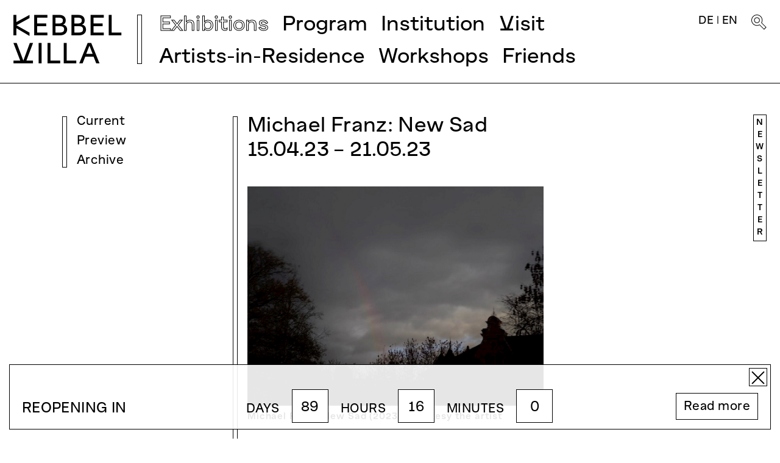

--- FILE ---
content_type: text/html; charset=utf-8
request_url: https://kebbelvilla.de/en/ausstellungen/michael-franz-new-sad/
body_size: 7955
content:
<!DOCTYPE html>
<html lang='en'>  
<head>  
    <meta charset="UTF-8">
    <meta http-equiv="X-UA-Compatible" content="IE=edge"> 
    <meta name="viewport" content="width=device-width, initial-scale=1, minimum-scale=1">
    <link rel="apple-touch-icon" sizes="180x180" href="/apple-touch-icon.png">
    <link rel="icon" type="image/png" sizes="32x32" href="/favicon-32x32.png">
    <link rel="icon" type="image/png" sizes="16x16" href="/favicon-16x16.png">
    <link rel="manifest" href="/site.webmanifest">
    <link rel="mask-icon" href="/safari-pinned-tab.svg" color="#5bbad5">
    <meta name="msapplication-TileColor" content="#da532c">
    <meta name="theme-color" content="#ffffff">
    <link rel="stylesheet" type="text/css" href="/site/templates/css/bootstrap.min.css">
    <link rel="stylesheet" type="text/css" href="/site/templates/css/bootstrap-icons.css">
    <link rel="stylesheet" type="text/css" href="/site/templates/css/animate.min.css">
    <link rel="stylesheet" type="text/css" href="/site/templates/css/ths_kv.css?=210224">
    <title>Kebbel Villa | Oberpfälzer Künstlerhaus - Michael Franz: New Sad</title>
<meta name="description" content="The Kebbel Villa shows outstanding positions of regional and international art, accompanied by artist talks, lectures and guided tours. The program of events also includes concerts, readings, etc.">
<link rel="canonical" href="https://kebbelvilla.de/en/ausstellungen/michael-franz-new-sad/">
<meta property="og:title" content="Kebbel Villa | Oberpfälzer Künstlerhaus - Michael Franz: New Sad">
<meta property="og:description" content="The Kebbel Villa shows outstanding positions of regional and international art, accompanied by artist talks, lectures and guided tours. The program of events also includes concerts, readings, etc.">
<meta property="og:type" content="website">
<meta property="og:site_name" content="Kebbel Villa | Oberpfälzer Künstlerhaus">
<meta property="og:url" content="https://kebbelvilla.de/en/ausstellungen/michael-franz-new-sad/">
<meta name="twitter:card" content="summary">
<script type="application/ld+json">
{
  "@context": "https://schema.org",
  "@type": "BreadcrumbList",
  "itemListElement": [
  {
    "@type": "ListItem",
    "position": 1,
    "name": "Exhibitions",
    "item": "https://kebbelvilla.de/en/ausstellungen/"
  },
  {
    "@type": "ListItem",
    "position": 2,
    "name": "Michael Franz: New Sad",
    "item": "https://kebbelvilla.de/en/ausstellungen/michael-franz-new-sad/"
  }
  ]
}
</script>
<meta name="generator" content="ProcessWire">
<link rel="alternate" href="https://kebbelvilla.de/ausstellungen/michael-franz-new-sad/" hreflang="de">
<link rel="alternate" href="https://kebbelvilla.de/ausstellungen/michael-franz-new-sad/" hreflang="x-default">
<link rel="alternate" href="https://kebbelvilla.de/en/ausstellungen/michael-franz-new-sad/" hreflang="en"></head>
<body>
<div id="page-loading-blocs-notifaction" class="page-preloader"></div>
<div class="page-container d-flex flex-column">
<div class="bloc l-bloc" id="bloc-0">
	<div class="container bloc-sm">
		<div class="row">
			<div class="col">
				<nav id="kebbelnav" class="navbar fixed-top navbar-expand-md bg-white menuheight align-items-start" role="navigation">
					<div class="container-fluid align-items-stretch">
						<div class="thelogo ">
							<a class="" href="/">
								<div title="Kebbel Villa" class="d-none d-md-block thelogoword">K V</div>
								<div title="Kebbel Villa" class="d-md-none thelogoword">KV</div>	
							</a>
						</div>
						<div class="thedivider">
							<div class="thedivider_inner"></div>
						</div>
						<button id="nav-toggle" type="button" class="ui-navbar-toggler navbar-toggler border-0 p-0 ms-auto" aria-expanded="false" aria-label="Toggle navigation" data-bs-toggle="collapse" data-bs-target=".navbar-2093">
							<div class='burger'><img class="" src="/site/templates/img/burger.svg" alt="Menu"/></div>
						</button>
						<div class="linie d-block d-md-none w-100 pt-3"></div>
						<div class="collapse navbar-collapse align-items-start navbar-2093 ">
								<ul class="site-navigation navbar-nav flex-wrap">
																		<li class="nav-item nav-item_underline">
											<div class="dropdown btn-dropdown">
												<a href="#" class="nav-link dropdown-toggle  Nactive" data-bs-toggle="dropdown" aria-expanded="false">Exhibitions</a>
												<ul class="dropdown-menu" role="menu">
													<li class="nav-item">
														<a href="/en/ausstellungen/" class="nav-link dropdown-item ">Current</a>
													</li>
													<li class="nav-item">
														<a href="/en/ausstellungen/?q=vorschau" class="nav-link dropdown-item ">Preview</a>
													</li>
													<li class="nav-item">
														<a href="/en/ausstellungen/?q=archiv" class="nav-link dropdown-item ">Archive</a>
													</li>												
												</ul>
											</div>
										</li>
																			<li class="nav-item nav-item_underline">
											<div class="dropdown btn-dropdown">
												<a href="#" class="nav-link dropdown-toggle " data-bs-toggle="dropdown" aria-expanded="false">Program</a>
												<ul class="dropdown-menu" role="menu">
													<li class="nav-item">
														<a href="/en/programm/" class="nav-link dropdown-item ">Preview</a>
													</li>
													<li class="nav-item">
														<a href="/en/programm/?q=archiv" class="nav-link dropdown-item ">Archive</a>
													</li>
												</ul>
											</div>
										</li>
																		<li class="nav-item nav-item_underline">
										<div class="dropdown btn-dropdown">
											<a href="#" class="nav-link dropdown-toggle " data-bs-toggle="dropdown" aria-expanded="false">Institution</a>
											<ul class="dropdown-menu" role="menu">
																							<li class="nav-item">
													<a href="/en/institution/geschichte/" class="nav-link dropdown-item xoxo ">About us</a>
												</li>
																							<li class="nav-item">
													<a href="/en/institution/sammlungen/" class="nav-link dropdown-item xoxo ">Collections</a>
												</li>
																							<li class="nav-item">
													<a href="/en/institution/skulpturenpark/" class="nav-link dropdown-item xoxo ">Sculpture Garden</a>
												</li>
																							<li class="nav-item">
													<a href="/en/institution/about-us/" class="nav-link dropdown-item xoxo ">History</a>
												</li>
																							<li class="nav-item">
													<a href="/en/institution/team/" class="nav-link dropdown-item xoxo ">Team</a>
												</li>
																							<li class="nav-item">
													<a href="/en/institution/partner/" class="nav-link dropdown-item xoxo ">Our Partners</a>
												</li>
																						</ul>
										</div>
									</li>
																	<li class="nav-item nav-item_underline">
										<a href="/en/besuch/" class="nav-link ">Visit</a>
									</li>
																	<li class="nav-item nav-item_underline">
										<div class="dropdown btn-dropdown">
											<a href="#" class="nav-link dropdown-toggle " data-bs-toggle="dropdown" aria-expanded="false">Artists-in-Residence</a>
											<ul class="dropdown-menu" role="menu">
																							<li class="nav-item">
													<a href="/en/artist-in-residence/artists/" class="nav-link dropdown-item xoxo ">Current</a>
												</li>
																							<li class="nav-item">
													<a href="/en/artist-in-residence/ausschreibungen/" class="nav-link dropdown-item xoxo ">Calls for Application</a>
												</li>
																							<li class="nav-item">
													<a href="/en/artist-in-residence/uber-das-a-i-r-programm/" class="nav-link dropdown-item xoxo ">About the A-i-R Program</a>
												</li>
																							<li class="nav-item">
													<a href="/en/artist-in-residence/alumni-bei-uns/" class="nav-link dropdown-item xoxo ">Alumni with us</a>
												</li>
																							<li class="nav-item">
													<a href="/en/artist-in-residence/alumni-auswarts/" class="nav-link dropdown-item xoxo ">Alumni outgoing</a>
												</li>
																						</ul>
										</div>
									</li>
																	<li class="nav-item nav-item_underline">
										<a href="/en/workshops/" class="nav-link ">Workshops</a>
									</li>
																	<li class="nav-item nav-item_underline">
										<a href="/en/friends-association/" class="nav-link ">Friends</a>
									</li>
																</ul>
								<div class="sprachlupe ms-auto d-flex flex-wrap justify-content-between">
									<div class="sprachumschalter flex-fill">
												<a class='' href='/ausstellungen/michael-franz-new-sad/' title='Deutsch'>DE</a> | <a class='' href='/en/ausstellungen/michael-franz-new-sad/' title='English'>EN</a>										</div>
										<div class="hover_lupe text-right" id="top-search" >
											<a data-bs-toggle="offcanvas" href="#offcanvasTop" role="button" aria-controls="offcanvasTop" class="lupe" title="Suchen" id="focusButton">
												<img class="hover_lupe_top" src="/site/templates/img/lupe_hover.svg" alt="Suche"/>
												<img class="hover_lupe_bottom" src="/site/templates/img/lupe.svg" alt="Suche"/>
											</a>
										</div><!-- #top-search end -->
				   				</div>
								<div class='d-block d-md-none outlineboxH mt-3'></div>
							</div>
					</div>
				</nav>
			</div>
		</div>
	</div>
</div>
<!-- Suchbalken -->
<div class="offcanvas offcanvas-top " tabindex="-1" id="offcanvasTop" aria-labelledby="offcanvasTopLabel">
	<div class="container-fluid h-100">	
		<div class="d-flex  h-100 justify-content-center align-items-center">
			<div class="flex-grow-1 h-100 d-flex align-items-center">
								<form class="top-search-form w-100" action='/en/suche/' method='get'>
					<input minlength="4" class="form-control rounded-0 inputsearchbutton" type='text' name='f' id='search_query' 
					value='' placeholder="Enter search keyword" required />					
				</form>
			</div>
			<div class="flex-shrink-0 "><button type="button" class="btn-close text-reset" data-bs-dismiss="offcanvas" aria-label="Close"></button></div>
		</div>
	</div>
</div>
<div class="starthere"></div>
<!-- Inhalt -->
<div id="starthere" class="wrapper minheight flex-fill">
	<div class="row pb-5 ">
		<div class="col-3 d-none d-md-block ">
	<div class='d-flex align-items-stretch'>
		<div class="box"></div>
			<div class="sidebar wordwrap">
				<div class=''><a href="/en/ausstellungen/" class="">Current</a></div>
				<div class=''><a href="/en/ausstellungen/?q=vorschau" class="">Preview</a></div>
				<div class=''><a href="/en/ausstellungen/?q=archiv" class="">Archive</a></div>				
			</div>
	</div>
</div>
		<div class="col-md-8 col-lg-7 ps-0 pe-4 pe-md-0 pe-lg-5 d-flex inhalt">		
				<div id="outlinebox" class="box h-100 d-none d-md-block"></div>
				<div id="thecontent" class="flex-grow-1 flex-shrink-1">
					<div class="col-12"><h1 class="mb-0 wordwrap">Michael Franz: New Sad</h1></div>
					<div class="col-12"><div class='datum'>15.04.23 – 21.05.23</div></div>
					<div class='row pb-md-5'>	
													<div class='col-12 mb-3 mb-lg-5 imgpe THS_B5_SLIDER'>
																<div class='col-12 mb-4'>
										
										<img class="img-fluid imgsizeonly lazyload" src="/site/templates/img/lazyload-ph.png" data-src="/site/assets/files/1592/new_sad_web.0x800.jpg" alt="Michael Franz: New Sad (2023). Courtesy the artist"  />
																					<div class="pt-2 BU">Michael Franz: New Sad (2023). Courtesy the artist</div>
											
								</div>
																
								</div>
								
											
						<div class='col-12'>
							<div class='text mb-3'><p>Michael Franz was born in Neustadt/Waldnaab in 1974 and grew up in the Upper Palatinate. As a young adult, he became fascinated by the local party scene, and he was interested in photography from an early age. Franz worked for the electronic music fanzine SUCKer, founded in the district of Schwandorf in 1995, as a photographer at techno parties in the region during the fanzine’s early years. At the same time, he also took photographs of his private excursions through the towns and villages of the Upper Palatinate or of his visits to public events. His desire to become an artist became more concrete, and he eventually matriculated at the Academy of Fine Arts in Nuremberg. He now lives in Berlin but has always maintained close ties with the Upper Palatinate.</p>
<p>For his exhibition at the Kebbel-Villa, Franz has meticulously reviewed the more than 10,000 photographs he took at the time – 25 years ago: Photographs of friends, family, parties, landscapes, concerts, and political events. These images form the source material for his exploration of how memory can be addressed through the media of reproduction, photography and video. The works on display merge memories of growing up in the rural Upper Palatinate with motifs from the early days of Franz's artistic practice, and then increasingly with images that can be read as an ominous foreshadowing of current crises. The title 'New Sad', which is simply the combination of the letters on the license plates of the two neighboring districts of Neustadt/Waldnaab and Schwandorf, sets the mood.</p>
<p><strong>Michael Franz</strong> (*1974 in Neustadt/Waldnaab, lives in Berlin) began his studies in 1997 at the Academy of Fine Arts in Nuremberg with Professor Hans-Peter Reuter and at the Hochschule für Gestaltung in Karlsruhe with Professor Dieter Kiessling. In 2003 he graduated as a Meisterschüler of Hans-Peter Reuter in Nuremberg. His work has been shown in numerous solo and group exhibitions, most recently at Galerie Lars Friedrich and Kienzle Art Foundation in Berlin and the Neues Museum in Nuremberg. Together with Eva Raschpichler, Michael Hakimi and others, he organises the exhibition space kunstbunker - forum für zeitgenössische kunst e.V. in Nuremberg. He has taught at various art academies and is currently professor ad interim of photography for contemporary art at the Hochschule für Grafik und Buchkunst in Leipzig.</p>
<p>A publication will accompany the exhibition.</p>
<p><strong>Exhibition program:<br /></strong>Sun, 30.04.2023, 14:45: Guided tour of the exhibition<br />Sat, 06.05.2023, 19:00: Artist talk: Michael Franz and Hans-Jürgen Hafner (curator, author, art critic) and release of the exhibition publication, followed by a DJ set by Hans-Jürgen Hafner and drinks.</p></div>
						</div>
						<div class='row pb-md-5'>		
													</div>

					</div>
				</div>	
		</div>
		<div class="d-none d-md-flex offset-lg-1 pe-0 col-1 justify-content-end align-items-sm-start newsletter_area">
	<a class="newsletter_a" href="/en/newsletter/"><div class="newsletter"><div>N</div><div>e</div><div>w</div><div>s</div><div>l</div><div>e</div><div>t</div><div>t</div><div>e</div><div>r</div></div></a></div></div></a>
</div>			
	</div>	
</div><!-- #wrapper end -->
<!-- /Inhalt -->
<a href="#" aria-label="Scroll to top" class="scroller bloc-button btn btn-d scrollToTop p-0" onclick="scrollToTarget('1',this)">
  <div class="scroller_bildtausch">
    <img src="/site/templates/img/scrollup.svg" alt="Scroll up"/>
    <img src="/site/templates/img/scrollup_h.svg" alt="Scroll up"/>
  </div>
</a>
<!-- ScrollToTop Button END-->
<div id="scrollerdocked" class='px-4 mb-0 mb-md-3'>
  <a href="#" aria-label="Scroll to top" class="scroller bloc-button btn btn-d p-0" onclick="scrollToTarget('1',this)">
    <div class="scroller_bildtausch">
      <img src="/site/templates/img/scrollup.svg" alt="Scroll up"/>
      <img src="/site/templates/img/scrollup_h.svg" alt="Scroll up"/>
    </div>
  </a> 
</div>
<footer id="footing" class="px-4 py-3">
  <!-- ScrollToTop Button -->

  <div class="d-flex flex-wrap justify-content-between overline">
    <div class=''>
      <ul class="d-flex flex-wrap mb-0 p-0">
                <li class=""><a class="" href="/en/publikationen/" >Publications</a></li>
                    <li class=""><a class="" href="/en/vermittlung/" >Education</a></li>
                    <li class=""><a class="" href="/en/newsletter/" >Newsletter</a></li>
                    <li class=""><a class="" href="/en/impressum/" >Imprint</a></li>
                    <li class=""><a class="" href="/en/datenschutz/" >Privacy Policy</a></li>
            
                    <li class=""><a class="" target="_blank" rel="noopener" href="https://de-de.facebook.com/KunstSchwandorf/" >Facebook</a></li>
                    <li class=""><a class="" target="_blank" rel="noopener" href="https://www.instagram.com/kebbelvilla/" >Instagram</a></li>
                    </ul>
          <div class='row mt-4 mb-5 mb-md-0 pb-0'>
            <div class='col-12 col-md-6 col-lg-5 mb-4 mb-lg-2 absatz'>
              <p>Kebbel-Villa | Oberpfälzer Künstlerhaus<br />Fronberger Straße 31<br />92421 Schwandorf<br /><br />Phone: +49 (0) 9431 9716<br />E-Mail: <noscript data-emo="DKLIx3AXo8Zqe17Ge3amtRjyoqQ5h1rF4zacoSAJnSrBp3d8x3hfeRam4RnFoKbqDRjyoqQ5h1rF4zacoSAJnSrBp3d8x3hfeRam4RnFoKb92iLH"></noscript></p>            </div>
            <div class='col-12 col-md-6 ps-md-4 absatz'>
              <p>Opening hours of the exhibitions<br>Tue-Thu 13.00-17.00<br>Sun 11.30-17.00<br>and by appointment</p>
<p>Admission to the exhibitions is free</p>            </div>
          </div>

    </div>
    <div class=''>
        <div class='d-flex align-items-stretch'>
                <div class="box me-2 mt-0"></div>
                <div class="oklogo ms-1">
                	  
                <img class="lazyload" src="/site/templates/img/lazyload-ph.png" data-src="/site/assets/files/1024/ok-i-ii-schwarz_sad-frong_1c_cut-1.0x200.jpg" alt=""  /></div>
        </div>
    </div>
  </div>
</footer>
<style>
    /* Animation für sanftes Ausblenden */
@keyframes fadeOut {
  from {
    opacity: 1;
  }
  to {
    opacity: 0;
  }
}

.countdown-container.fade-out {
  animation: fadeOut 0.5s ease forwards;
}
.x-button {
    width: 30px;
    height: 30px;
    border: 1px solid black;
    position: absolute;
    top: 5px;
    right: 5px;
    cursor: pointer;
    z-index: 10;
    background-color: white;
}
.x-button:hover {
     background-color: black;
}
.x-button:hover::before,
.x-button:hover::after {
    background-color: white;
}
    .x-button::before,
    .x-button::after {
      content: '';
      position: absolute;
      width: 100%;
      height: 2px;
      background-color: black;
      top: 50%;
      left: 0;
      transform-origin: center;
    }
    .x-button::before {
      transform: rotate(45deg);
    }
    .x-button::after {
      transform: rotate(-45deg);
    }
.countdown-container {
    position: fixed;
    bottom: 15px;
    left: 15px;
    right: 15px;
    background-color: rgba(255, 255, 255, 0.9);
    z-index: 100;
    height: auto;
    border: 1px solid #000;
}
.countdown-container .counter-wrapper {
   /* max-width: 1300px;*/
    width: 100%;
    display: flex;
    flex-wrap: wrap;
    justify-content: space-between;
    align-items: center;
    margin: 0 auto;
    padding: 40px 20px 0;
    position: relative; /* Neu: notwendig für absolute Positionierung */
}

.countdown-container h2 {
    text-transform: uppercase;
    border: none !important;
    margin: 0 15px 10px 0;
    padding: 8px 0 0 !important;
}

.countdown-container #countdown {
    display: flex;
    align-items: center;
    flex-wrap: wrap;
    gap: 10px 0;
}

.countdown-container #countdown div {
    display: flex;
    align-items: center;
}

.countdown-container #countdown span {
    color: #000;
    text-transform: uppercase;
}

.countdown-container #countdown span.days,
.countdown-container #countdown span.hours,
.countdown-container #countdown span.minutes,
.countdown-container #countdown span.seconds {
    margin: 0 20px 10px;
    position: relative;
    font-size: 30px;
    width: 70px;
    height: 65px;
    display: flex;
    justify-content: center;
    align-items: center;
    background-color: white;
    border: 1px solid black;
    padding-top: 5px;
}

.kvbutton2 {
    border: 1px solid black;
    padding: 8px 12px 6px;
    margin-bottom: 10px;
}

.kvbutton2 a {
    text-decoration: none;
    color: black;
    display: block;
}

.kvbutton2:hover {
    background-color: black;
}

.kvbutton2:hover a {
    color: white;
}

/* MEDIA QUERIES */

@media screen and (max-width: 1300px) {
    .countdown-container h2 {
        font-size: 22px;
    }
    .countdown-container #countdown span.days,
    .countdown-container #countdown span.hours,
    .countdown-container #countdown span.minutes,
    .countdown-container #countdown span.seconds {
        font-size: 22px;
        width: 60px;
        height: 55px;
    }
    .countdown-container .caption_link span {
        font-size: 16px;
    }
}

@media screen and (max-width: 1050px) {
    .countdown-container h2 {
        flex-basis: 100%;
    }
    .countdown-container #countdown {
        margin-bottom: 10px;
    }
}

@media screen and (max-width: 598px) {
        .countdown-container h2 {
       text-align: center;
    }
    .countdown-container #countdown span.days,
    .countdown-container #countdown span.hours,
    .countdown-container #countdown span.minutes,
    .countdown-container #countdown span.seconds {
     margin-right:0;
     margin-left:10px;
    }
    .countdown-container .counter-wrapper {
        justify-content: center;
        flex-direction: column; /* stack children vertically if needed */
        align-items: center;    /* center children horizontally */
        padding: 10px 20px 0;
    }
    .countdown-container #countdown {
        display: flex;
        flex-direction: column;
        align-items: center;
    }
    .countdown-container #countdown div {
         width: 100%; /* or a smaller width like 80% if you'd like */
        justify-content: center;
        margin: 0 auto;
        padding-right:0;
    }
    .kvbutton2 {
        width: 100%;
        margin-top: 10px;
        display: flex;
        justify-content: center;
    }
}
</style>
    <div class="countdown-container">
        <div class="counter-wrapper">
             <div class="x-button"></div>
            <h2>Reopening in</h2>
            <div id="countdown">
                <div>
                    <span>DAYS</span>
                    <span class="days"></span>
                </div>
                <div>
                    <span>HOURS</span>
                    <span class="hours"></span>
                </div>
                <div>
                    <span>MINUTES</span>
                    <span class="minutes"></span>  
                </div>
            </div>
			<div class='kvbutton2'><a href="/en/ausstellungen/closed-for-barrier-free-conversion/">Read more</a></div>
            </div>
     </div>
<script>
// PHP zu JavaScript Konvertierung - VERBESSERT für 2-stellige Jahre
function convertPHPDateToJS(phpDate) {
    const parts = phpDate.split('.');
    const day = parseInt(parts[0], 10);
    const month = parseInt(parts[1], 10) - 1; // JavaScript Monate sind 0-basiert
    let year = parseInt(parts[2], 10);
    
    // Fix für 2-stellige Jahre: 25 wird zu 2025, 99 wird zu 1999
    if (year < 100) {
        year = year < 50 ? 2000 + year : 1900 + year;
    }
    return new Date(year, month, day);
}

// PHP Werte zu JavaScript (ersetze mit deinen echten PHP Werten)
const targetDate = convertPHPDateToJS("26.04.26");

// Debug: Lass uns sehen was passiert
console.log('Target Date:', targetDate);
console.log('Current Date:', new Date());

// Hole deine Span-Elemente
const daysSpan = document.querySelector('span.days');
const hoursSpan = document.querySelector('span.hours');
const minutesSpan = document.querySelector('span.minutes');

function updateCountdown() {
    const now = new Date();
    const timeDiff = targetDate - now;
    
    // Debug Ausgaben
    console.log('Time Difference (ms):', timeDiff);
    console.log('Time Difference (days):', timeDiff / (1000 * 60 * 60 * 24));

    if (timeDiff <= 0) {
        // Datum ist abgelaufen - zeige 0
        daysSpan.textContent = "0";
        hoursSpan.textContent = "0";
        minutesSpan.textContent = "0";
        console.log('Countdown finished - showing 0s');
        return;
    }

    // Berechne Tage, Stunden, Minuten
    const days = Math.floor(timeDiff / (1000 * 60 * 60 * 24));
    const hours = Math.floor((timeDiff % (1000 * 60 * 60 * 24)) / (1000 * 60 * 60));
    const minutes = Math.floor((timeDiff % (1000 * 60 * 60)) / (1000 * 60));

    console.log('Calculated - Days:', days, 'Hours:', hours, 'Minutes:', minutes);

    // Update deine Spans
    daysSpan.textContent = days;
    hoursSpan.textContent = hours;
    minutesSpan.textContent = minutes;
}

// Erste Ausführung
updateCountdown();

// Update jede Minute (60000 ms)
setInterval(updateCountdown, 60000);
</script>

<script>
  const closeButton = document.querySelector('.x-button');
  const container = document.querySelector('.countdown-container');

  // Dauer: 2 Tage in Millisekunden
const EXPIRATION_TIME = 2 * 24 * 60 * 60 * 1000; // 2 tage
  // const EXPIRATION_TIME = 5 * 1000; // 5 Sekunden Test

  // Beim Klick auf das X
  closeButton?.addEventListener('click', function () {
    if (!container) return;

    // Startet die Fade-Out-Animation
    container.classList.add('fade-out');

    container.addEventListener('animationend', function handler() {
      container.style.display = 'none';

      // Speichere Zeitstempel mit
      const data = {
        closedAt: Date.now()
      };
      localStorage.setItem('countdownClosed', JSON.stringify(data));

      container.removeEventListener('animationend', handler);
    });
  });

  // Beim Laden prüfen, ob Countdown ausgeblendet bleiben soll
  window.addEventListener('DOMContentLoaded', function () {
    const raw = localStorage.getItem('countdownClosed');
    if (!raw) return;
    try {
      const data = JSON.parse(raw);
      if (data.closedAt && (Date.now() - data.closedAt < EXPIRATION_TIME)) {
        if (container) container.style.display = 'none';
      } else {
        // Abgelaufen: entfernen
        localStorage.removeItem('countdownClosed');
      }
    } catch (e) {
      // Ungültige Daten: entfernen
      localStorage.removeItem('countdownClosed');
    }
  });
</script>
</div> <!-- page container END -->
<script src="/site/templates/js/bootstrap.bundle.min.js"></script>
<script src="/site/templates/js/blocs.min.js"></script>
<script src="/site/templates/js/lazysizes.min.js" defer></script>
<script src="/site/templates/js/jquery-3.6.3.min.js" defer></script>
<script src="/site/templates/js/blocs.min.js"></script>
<script src="/site/templates/js/masonry.pkgd.min.js" ></script>
<script src="/site/templates/js/ths_kv.js" defer></script>

<!-- 

   _____  _________  ___   ___   ______    _____      
  /____/\/________/\/__/\ /__/\ /_____/\  /____/\     
 _\:::_\/\__.::.__\/\::\ \\  \ \\::::_\/_ \_:::\ \__  
/____/\     \::\ \   \::\/_\ .\ \\:\/___/\    /____/\ 
\::__\/_     \::\ \   \:: ___::\ \\_::._\:\  _\__::\/ 
  | ___/\     \::\ \   \: \ \\::\ \ /____\:\/___/ |   
   \::_\/      \__\/    \__\/ \::\/ \_____\/\_::\/    
                                                      		
		coded by {ths}
		www.ths.works

        **

-->

<script src="/site/modules/EmailObfuscation/emo.min.js?v=130" async defer></script>

<script>var emo = emo || {}; emo.key = 'wlWgL7K36AM2YdtDpasubr1Snoxe4hPNIfq8kXREJG_5c0FmyV.BZvizOQTU9jHC';</script>
</body>
</html>

--- FILE ---
content_type: text/css
request_url: https://kebbelvilla.de/site/templates/css/ths_kv.css?=210224
body_size: 5539
content:
/*--------------------------------------------------------------------
	KebbelVilla
	Author: {ths} Thomas Schostok Design
	Version: 1.0
---------------------------------------------------------------------*/

/*--------------------------------------------------------------------
	XS
---------------------------------------------------------------------*/
@font-face {
font-family: 'KebbelLogo';
src: url('../fonts/KebbelLogo-Regular.woff2') format('woff2');
font-weight: normal;
font-style: normal;
font-display: swap;
}

@font-face {
font-family: 'CAKebbel';
src: url('../fonts/CAKebbel-Regular.woff2') format('woff2');
font-weight: normal;
font-style: normal;
font-display: swap;
}

@font-face {
font-family: 'CAKebbel';
src: url('../fonts/CAKebbel-Bold.woff2') format('woff2');
font-weight: bold;
font-style: normal;
font-display: swap;
}

@font-face {
font-family: 'CAKebbel';
src: url('../fonts/CAKebbel-Medium.woff2') format('woff2');
font-weight: 500;
font-style: normal;
font-display: swap;
}
@view-transition {
	navigation: auto;
  }
/* Swatch Variables */
:root {
	--CDcolor: rgba(241,207,35,1);	 /* f1cf23 */
	--bs-accordion-border-color: #000000!important;
	--bs-accordion-border-width: 1px!important;
}

.text-gelb {
	color: var(--CDcolor);
	opacity: 1!important;
}
html {
		scroll-padding-top: 220px;
}
body, code {
	margin: 0;
	padding: 0;
	background: #FFFFFF;
	overflow-x: hidden;
	-webkit-font-smoothing: antialiased;
	-moz-osx-font-smoothing: grayscale;
	font: 17px/26px "CAKebbel"; /* XS */
	color: #000000;
	letter-spacing: 0.51px;
	letter-spacing: 0.51px;
}
body, .page-container{
   min-height:100vh;
}
b, strong {
	font-weight: 500!important;
}
h1, h2, h3, h4, h5, h6, .datum,
.h1, .h2, .h3, .h4, .h5, .h6 {
	font-weight:normal;
}

h1, h2, .datum,
.h1, .h2{
	font-size: 24px;
	line-height: 31px;
	letter-spacing: 0.36px;
}
@media (max-width: 401px) { /* bis 401px */
	h1, h2, .datum, h1, .h2 {
		font-size: 22px; line-height: 1.6;
	}
}
@media (max-width: 372px) { /* bis 401px */
	h1, h2, .datum, h1, .h2 {
		font-size: 17px; line-height: 1.6;
	}
}


h1, .datum, .h1 {
	margin-bottom: .8em;
}
h3,h4,h5,h6,
.h3,.h4,.h5,.h6 {
	text-transform: uppercase;
	font-size: 17px;
	line-height: 26px;
	letter-spacing: 0.51px;
}
h2, h3, .h2,.h3 {
	border-bottom: 1px solid black;
	margin-bottom: 15px;
	padding-bottom: 8px;
}
/* navigation */
  /* SAFARI FIX Add focus styling back in browsers that do support :focus-visible */
  a:focus-visible {
	outline: none;
  }
.nav-link {
	color: #000000;
	opacity: 1;
	font: 28px/28px CAKebbel !important;
	font-weight: normal!important;
	letter-spacing: .36px;
	padding-top: 17px;
	padding-bottom: 11px;
	overflow-wrap: break-word;
	word-wrap: break-word;
	-webkit-hyphens: auto;
	-ms-hyphens: auto;
	hyphens: auto;

}

.Nactive {
	opacity: 1;
	color: white!important;
	-webkit-text-stroke-width: 1px;
	-webkit-text-stroke-color: black;
}

.linie {
	border-bottom: 1px solid #000000;
	height: 2px;
}

.underlinie {
	border-bottom: 1px solid #000000;
}

.outlineboxH {
	border: 1px solid #000000;
	height: 8px;
}
.nav-item_underline {
	border-bottom: 1px solid #000000;
}
/* hover images with flexbox */
  .overlay-btn {
    display:none;
  }
.thelogo {
	/*flex-basis: 300px;*/
	flex-grow: 0;
	flex-shrink: 0;
	padding-top: 0px;
	padding-bottom: 0;
	align-items: stretch;
	transition: all 0.4s ease;
}

.thelogoword {
/*	width: 100%px;*/
	font-size: 30px;
	line-height: 0.9em;
	font-family: "KebbelLogo";
	margin-top: 6px;
}
.divider {
	border-top: 1px solid #000000;
}
.thedivider {
	display: none;
	flex-basis: 8px;
	flex-grow: 0;
	flex-shrink: 0;
	align-items: stretch;
	padding-top: 10px;
	padding-bottom: 10px;
}

.thedivider_inner {
	border: 1px solid #000000;
	padding-top: 10px;
	padding-bottom: 10px;
	width: 8px;
}

.dropdown-menu {
	border-radius: 0;
	border: 1px none #000000;
	padding-top: 1px;
	padding-bottom: 0px;
	border-top-style: none;
	margin-top: -3px!important;
}

.dropdown-item {
	padding: 10px 0 10px 20px;
	margin-bottom: 2px;
	margin-top: 5px;
	white-space: normal;
}
.dropdown-item:focus, .dropdown-item:hover {
	color: black;
	background-color: transparent;
}
.dropdown-item:nth-child(1) {
	margin-top: 0px;
	padding-top: 0px;
}
.navbar-nav .dropdown-menu {
	min-width: 320px;
}

.sprachumschalter {
	font: 17px/20px CAKebbel;
	letter-spacing: .84px;
	font-weight: 400!important;
	margin-top: 4px;
}

.sprachumschalter a {
	text-decoration: none;
	color: black;
}

.sprachumschalter a:hover {
	text-decoration: none;
	color: var(--CDcolor);
}

.activeClassSub {
	opacity: 1;
	color: white!important;
	-webkit-text-stroke-width: 1px;
	-webkit-text-stroke-color: black;
}

.burger {
	height: 24px;
}

.navbar-toggler {
	margin-top: 5px;
}

.navbar-toggler:focus {
	outline: none!important;
	box-shadow: none;
}

.btn-dropdown:focus, dropdown:focus {
outline: none!important;
	box-shadow: none;
}

.burger img {
	height: 100%;
	width: auto;
}
/* lupe suche */

.hover_lupe {
	position: relative;
	display: inline-block;
	margin-left: 12px;
}

.hover_lupe img {
	width: 25px;
	height: 25px;
}

.hover_lupe .hover_lupe_top {
	opacity: 0;
	  /*  display: none;*/
	position: absolute;
	top: 0;
	left: 0;
	z-index: 99;
	-webkit-transition: opacity 150ms;
	-moz-transition: opacity 150ms;
	-o-transition: opacity 150ms;
	transition: opacity 150ms;
}

@media (max-width:767px) {
	/* NUR XS */
	
	.sprachlupe {
		margin-top: 18px;
		font-size: 17px!important;
	}
}

.offcanvas-backdrop {
	background-color: #ffffff;
}

.top-search-form {
	pointer-events: auto;
}

.top-search-form input {
	background-color: #ffffff !important;
	padding: 26px;
	text-transform: initial!important;
	font-size: 32px;
	box-shadow: none !important;
	border-radius: 0;
	border: 0;
	outline: 0 !important;
	color: black;
}

.top-search-form input::placeholder {
	color: black;
	opacity: 1;
}

.offcanvas.offcanvas-top {
	border-bottom-style: none;
	height:126px;
}

.navbar {
	padding: 15px 10px;
}

nav.navbar.fixed-top {
	/* fix fuer scrollbare mobilnavi */
	max-height: 100%;
	overflow-y: auto;
}

.thelogo a {
	transition: all 0.4s ease;
	color: black;
	text-decoration: none;
}

.thelogo a:hover {
	color: white!important;
	-webkit-text-stroke-width: 1px;
	-webkit-text-stroke-color: black;
	text-stroke-width: 1px;
	text-stroke-color: black;
}

.dropdown-toggle::after {
	margin-left: 0;
	vertical-align: 0;
	border: none;
}
.wrapper {
	padding-top: 35px;
	padding-right: 3px;
	margin-left: 0;
	padding-left: 32px;
}

.box {
	width: 8px;
	min-width: 8px;
	border: 1px solid black;
	margin-top: 3px;
	margin-bottom: 1px;
	margin-right: 1rem;
}

.newsletter {
    line-height:20px;
	font-size: 13px;
	font-weight: 500;
	text-align: center;
	text-transform: uppercase;
	border: 1px solid black;
	padding: 3px 1px;
	width: 22px;
	transition: all 0.4s ease;
}

.newsletter:hover {
	background-color: black;
}

.newsletter_area a:hover {
	color: white;
}

.newsletter_area a{
	color: black;
	text-decoration: none;
}
.minheight {
min-height:60vh;	
}
/* text styles */
.text hr {
	border-top: 1px solid black;
	opacity: 1;
}
u {
text-decoration: none;
border-bottom: 1px solid black;
padding-bottom: 1px;
}
.wordwrap {
	overflow-wrap: break-word;
	word-wrap: break-word;
	-webkit-hyphens: auto;
	-ms-hyphens: auto;
	hyphens: auto;
}
.absatz p {
	margin-bottom: 0;
}
.text {
	overflow-wrap: break-word;
	word-wrap: break-word;
	-webkit-hyphens: auto;
	-ms-hyphens: auto;
	hyphens: auto;
	font-size: 17px;
	line-height: 26px;
	letter-spacing: 0.51px;
}
.text p, .kvbutton {
	margin-bottom: 1.4em;
}

.text p:last-child {
	margin-bottom: 0;
}

.text a {
	color: black;
	text-decoration: none;
	border-bottom: 1px solid black;
	padding-bottom: 1px;
}

.text a:hover {
	color: var(--CDcolor);
	border-bottom: 1px solid var(--CDcolor);
}
.text ins {
	text-decoration: none;
	border-bottom: 1px dashed black;
	padding-bottom: 2px;
}
.text ul {
	padding-left: 20px;
}
.text ul li{
	list-style-type: "—";
	padding-inline-start: 1ch;
}
.BU {
	font-size: 13px;
	line-height: 18px;
	letter-spacing: 0.52px;
	font-weight:500;
}
.kachel_t1, .kachel_t2, .kachel_home_t1, .kachel_home_t2 {
	font-size: 13px;
	line-height: 18px;
	letter-spacing: 0.52px;
	font-weight:500;
}
.kachel_t2 p, .kachel_home_t2 p{
	margin:0;
}

.kachel_uebersicht {
	font-size: 13px;
	line-height: 18px;
	letter-spacing: 0.52px;
	font-weight:500;
}
.datum_programm {
	letter-spacing: 0.36px;	
	font-size: 24px;
	line-height: 28px;
	font-weight: 400;
}
.oklogo{	
	height:50px;
}
.oklogo img{	
	width:auto;
	height:100%;
}
.logomaxsize {
	max-height: 50px!important; /* bildhöhe begrenzen */
	max-width: 100%!important;
	width: auto!important;
	margin-right: auto!important; /* center img */
	margin-left: auto!important; /* center img */
	display: block!important; /* center img */
}
.imgpublikation {
	max-height: 250px!important; /* bildhöhe begrenzen */
	max-width: 100%!important;
	width: auto!important;
	margin-right: auto!important; /* center img */
	margin-left: auto!important; /* center img */
	display: block!important; /* center img */
}
/* accordian styles overwrite */
.accordion {
	--bs-accordion-border-color: black;
    --bs-accordion-border-width: 1px!important;
	--bs-accordion-active-bg: #ffffff;
	--bs-accordion-active-color: black;
	--bs-accordion-btn-focus-border-color:  black;
    --bs-accordion-btn-focus-box-shadow: 0 0 0 1px  black;
	--bs-accordion-btn-active-icon: url("data:image/svg+xml,%3Csvg xmlns='http://www.w3.org/2000/svg' xml:space='preserve' style='fill-rule:evenodd%3Bclip-rule:evenodd%3Bstroke-linejoin:round%3Bstroke-miterlimit:2' viewBox='0 0 125 125'%3E%3Cpath d='M24.574 20.824 62.048 58.25l37.328-37.417L122 43.436 62.048 103.62 1.944 43.436l22.63-22.612Zm-.004 6.556L8.496 43.436l53.552 53.703 53.405-53.703L99.38 27.37 62.048 64.773 24.574 27.37l-.004.01Z'/%3E%3C/svg%3E");
	--bs-accordion-btn-icon: url("data:image/svg+xml,%3Csvg xmlns='http://www.w3.org/2000/svg' xml:space='preserve' style='fill-rule:evenodd%3Bclip-rule:evenodd%3Bstroke-linejoin:round%3Bstroke-miterlimit:2' viewBox='0 0 125 125'%3E%3Cpath d='M24.574 20.824 62.048 58.25l37.328-37.417L122 43.436 62.048 103.62 1.944 43.436l22.63-22.612Zm-.004 6.556L8.496 43.436l53.552 53.703 53.405-53.703L99.38 27.37 62.048 64.773 24.574 27.37l-.004.01Z'/%3E%3C/svg%3E");
	}

.accordion-item:last-of-type, .accordion-item:last-of-type .accordion-button.collapsed  {
    border-bottom-right-radius: 0!important;
    border-bottom-left-radius: 0!important;
}
.accordion-item:first-of-type, .accordion-item:first-of-type .accordion-button  {
    border-top-left-radius: 0!important;
    border-top-right-radius: 0!important;
}
.accordion-button {
	font-size: 17px!important;
	padding-left: 7px!important;
	padding-right: 7px!important;
	padding-top: 6px!important;
	padding-bottom: 2px!important;
}
.accordion-button::after {
    width: 30px;
    height: 30px;
    background-size: 30px;
}
.inverter {
	background-color: white;	
	transition: all 0.4s ease;
}
.inverter a{
	color:black;
	text-decoration: none;
}

/* footer */
@media (max-width:767px) {
	/* NUR XS */
	.overline {
		border-top: 1px solid black;
		padding-top: 13px;
	}
}
footer { 
	font-size: 13px;
	line-height: 19px;
	letter-spacing: 0.52px;
	font-weight:500;
}
footer a {
	font-size: 13px;
	line-height: 19px;
	letter-spacing: 0.52px;
	color: black;
	text-decoration: none;
	font-weight:500;
	padding-bottom: 2px;
}

footer a:hover {
	color: black;
	border-bottom: 1px solid black;
}
footer ul li {
  list-style-type: none;
  padding: 0; 
  margin: 0 20px 10px 0; 
}
.scrollToTop{
	width:36px;
	height:36px;
	padding:5px;
	position:fixed;
	/* bottom:133px;*/ 
	bottom:20px;
	left:20px;
	opacity:0;
	z-index:9999;
	transition: all .3s ease-in-out;
	pointer-events:none;
}
.showScrollTop{
	opacity: 1;
	pointer-events:all;
}
.scroller_bildtausch img:last-child {
display: none;
}
.scroller:hover .scroller_bildtausch img:last-child {
display: block;
}
.scroller:hover .scroller_bildtausch img:first-child {
display: none;
}

.kvbutton {
	border-bottom-width: 1px;
	border: 1px solid black;
	padding: 8px 12px 6px;
	display: inline-block;
}
.kvbutton a{
	text-decoration: none;
	color: black;
}
.kvbutton:hover {
	background-color: black;
}
.kvbutton:hover a {
	color: white;
}

.ratio-3x2 {
	--bs-aspect-ratio: 66.67%;
}
.imghovercontainer .btn {
display: none;
  }

.imgsizeonly {
	max-height: 360px!important; /* bildhöhe begrenzen */
	width: auto!important;
}

/* hover images with flexbox */
.hovercontainerRE {
	max-height: 360px;
}
.hovercontainer_home {
	border-bottom: 1px solid #000000!important;
}
.hovercontainer, .hovercontainer_prg {
    display: flex;
    justify-content: center;  
    position: relative;
}
  .overlay-btn {
    opacity: 0;
    position: absolute;
    top: 50%;
    left: 50%;
    transform: translate(-50%, -50%);
    background-color: transparent;
    border: none;
  }
  .hovercontainer:hover .overlay-btn, .hovercontainer_prg:hover .overlay-btn  {
    opacity: 1;
	display:block;
  }
  .hovercontainer:hover .hoverimg, .hovercontainer_prg:hover .hoverimg  {
	transition: filter 0.3s ease;
    filter: brightness(0.3) grayscale(100%) ;
  }
  .maxw270 {
	max-width: 270px;
  }
  .pfeil_img_h {
	opacity: 1;
	width:26px; height:41px;
  }
	.projekt_thumb {
	height: 320px;
	overflow: hidden;
	}
	.projekt_thumb_img {
	width: auto;
	max-height:320px;
	height:100%;

	}
	.grayfilter{
		/*filter: grayscale(100%);*/
	}

/*	THS bootstrap 5 carousel addon
	center img, maxheight img, caption below */
	.THScarousel5 {
		max-height: 360px!important; /* bildhöhe begrenzen */
		max-width: 100%!important;
		width: auto!important;
		margin-right: auto!important; /* center img */
		margin-left: auto!important; /* center img */
		display: block!important; /* center img */
	}
	.carousel-caption-center {
		/* fix BU links unter dem Bild */
		transform: none;
	}

	/* ↓ --------- THS-B5-Carousel-Slider mit eigener BU - see jquery */
.THS_B5_SLIDER {
	/*  maximale breite insgesamt? dann hier: 
	width:300px; */
 }
 .THS_B5_SLIDER_CAPTION{
 }
 .carousel-caption {  /* stdn captions ausschalten */
	 display: none !important;
 }
	.carousel-control-prev-icon{background-image:url("data:image/svg+xml,%3csvg xmlns='http://www.w3.org/2000/svg' viewBox='0 0 27 44' version='1.1' style='fill-rule:evenodd%3Bclip-rule:evenodd%3Bstroke-linejoin:round%3Bstroke-miterlimit:2%3B'%3E%3Cg transform='matrix(-1 0 0 1 27.301 0)'%3E%3Cpath id='arrow' d='M5.431 41.747L22.331 24.847L22.356 24.872L25.891 21.336L25.867 21.312L25.891 21.288L22.356 17.752L22.331 17.777L5.965 1.414L2.43 4.95L18.794 21.314L1.9 38.212L5.435 41.747M5.435 43.161L0.482 38.212L17.382 21.312L1.016 4.95L5.965 0L22.329 16.364L22.354 16.339L27.3 21.29L27.276 21.314L27.3 21.338L22.351 26.288L22.326 26.263L5.435 43.161Z' style='fill-rule:nonzero%3B'/%3E%3C/g%3E%3C/svg%3E")
	}
	.carousel-control-next-icon{background-image:url("data:image/svg+xml,%3csvg xmlns='http://www.w3.org/2000/svg' viewBox='0 0 27 44' style='fill-rule:evenodd%3Bclip-rule:evenodd%3Bstroke-linejoin:round%3Bstroke-miterlimit:2%3B'%3E%3Cg transform='matrix(1 0 0 1 -0.481 0)'%3E%3Cpath id='arrow' d='M5.431 41.747L22.331 24.847L22.356 24.872L25.891 21.336L25.867 21.312L25.891 21.288L22.356 17.752L22.331 17.777L5.965 1.414L2.43 4.95L18.794 21.314L1.9 38.212L5.435 41.747M5.435 43.161L0.482 38.212L17.382 21.312L1.016 4.95L5.965 0L22.329 16.364L22.354 16.339L27.3 21.29L27.276 21.314L27.3 21.338L22.351 26.288L22.326 26.263L5.435 43.161Z' style='fill-rule:nonzero%3B'/%3E%3C/g%3E%3C/svg%3E")
	}
	.carousel-control-next-icon, .carousel-control-prev-icon {
		width: 27px; height: 44px; transition: all 0.4s ease;
	}
	.carousel-control-next, .carousel-control-prev  {
		opacity: 0.5;
	}
	.carousel-control-next:hover, .carousel-control-prev:hover  {
		opacity: 1;
	}
	/*	end THS bootstrap 5 carousel addon -------------------- */
	.prgjahreSB {padding-left: 18px;}
	.hovercontainer {
		border-bottom: none;
	}
	.sprachlupe {
		min-width: 77px;
	}		
	.nolinks a, .nolinks p a, .nolinksblack a, .nolinksblack p a{
		text-decoration: none!important;
		color: black!important;
		border: 0!important;
	}
	.nolinks a:hover {
		text-decoration: none!important;
		color: var(--CDcolor)!important;
		border: 0!important;
	}
	.nolinksblack a:hover {
		text-decoration: none!important;
		color: black!important;
		border: 0!important;
	}
.text-gray {
	color:rgb(165, 165, 165)!important;
}
.text-gray a{
	color:rgb(165, 165, 165)!important;
}
h1 a {
color: black;
text-decoration: none;
}h1 a:hover {
text-decoration: none;
color: white!important;
-webkit-text-stroke-width: 1px;
-webkit-text-stroke-color: black;
}

#thecontent {
	width:50% /* fix xs */
}
	/* ths styles */
.editme {
	z-index:10000;
	color: #ff86d1;
	background-color: rgba(246, 253, 53, 0.71);
	position: fixed;
	top: 0;
	left: 0;
	padding-top:7px;
	padding-left:7px;
	padding-right:7px;
	padding-bottom: 2px;
	font-weight: bold;
	font-size: 18px;
}

.editme:hover {
	background-color: rgba(53, 254, 249, 0.91);
	
}

.editme a {
	text-decoration: none;
	font-weight: bold;
}

/*--------------------------------------------------------------------
	MD
---------------------------------------------------------------------*/

@media (min-width:768px) {  /* MD */
	#thecontent {
		width:100% /* fix xs */
	}
	body {
		font-size: 16px;
		line-height: 24px;
		letter-spacing: 0.56px;
	}
	.inhalt {
		max-width:850px;
	}
	.homewidth{
	max-width: 1600px;
	}
	.border-md-0 {
		border-bottom: none;
	}
	.sprachumschalter {
		font: 14px/20px CAKebbel;
		letter-spacing: .84px;
		font-weight: 400!important;
		margin-top: 4px;
	}
	
	.activeClassSub {
	-webkit-text-stroke-width: 0px;
	background-color: black;
	}
	.nav-link {
		padding-top: 8px!important;
		padding-bottom: 8px!important;
	}
	.nav-link:hover, a.nav-link.dropdown-toggle.show {
	color: white!important;
	-webkit-text-stroke-width: 1px;
	-webkit-text-stroke-color: black;
	}
	
	nav.navbar.fixed-top {
		/* fix fuer scrollbare mobilnavi */
		max-height: auto;
		overflow-y: visible;
	}
	
	.nav-item_underline {
		border: none;
	}
	
	.dropdown-menu {
		border-radius: 0;
		border: 1px solid #000000;
		padding-top: 0!important;
		padding-bottom: 0!important;
		border-top-style: none;
		left: 7px!important;
	}
	
	.navbar {
		padding: 15px 10px;
		border-bottom: 1px solid black;
	}
	
	.hover_lupe {
		position: relative;
		display: inline-block;
		margin-left: 16px;
		width: 18px;
		height: 18px;
		padding-top: 4px;
	}
	
	.hover_lupe img {
		width: 100%!important;
		height: auto!important;
	}
	
	.hover_lupe .hover_lupe_top, .hover_lupe .hover_lupe_bottom {
		position: absolute;
		top: 7px;
		left: 0;
	}
	
	.hover_lupe .hover_lupe_top {
		opacity: 0;
	}
	
	.hover_lupe:hover .hover_lupe_top {
		opacity: 1;
	}
	
	.nav-link {
		font: 23px/26px CAKebbel!important;
		letter-spacing: .23px;
	}
		
	.thelogo {
		flex-basis: 156px;
		/*padding-top: 10px;*/
	}
	
	.thelogoword {
		/*width: 145px;*/
		font-size: 38px;
		line-height: 0.9em;
		margin-top: 6px;
	}
	.burger {
		height: 27px;
	}
	
	.thedivider {
		padding-top: 9px;
		padding-bottom: 14px;
		margin-right: 10px;
		display: flex;
	}
	
	.max-menu-width {
		max-width: 448px;
	}
	.sprachumschalter {
		font: 10px/14px CAKebbel!important;
		letter-spacing: .8px;
		font-weight: 500!important;
		margin-top: 6px;
	}
	.dropdown-item {
		letter-spacing: .7px;
		font-size: 16px!important;
		line-height: 19px!important;
		border-bottom: 1px solid black;
		border-top: 1px solid black;
		padding-top: 10px!important;
		padding-bottom: 8px!important;
		margin-bottom: 5px;
		margin-top: 5px;
		font-weight: 500!important;
	}
	.dropdown-item:hover {
		color: #ffffff;
		-webkit-text-stroke-width: 0;
	}	
	.dropdown-item:focus, .dropdown-item:hover {
		color: #ffffff;
		background-color: #000000;
	}
	.offcanvas.offcanvas-top {
		height:106px;
	}
	.wrapper {
		padding-top: 37px;
		padding-right: 34px;
		margin-left: 32px;
		padding-left: 0px;
	}
	/* text styles */
	.text {
		font-size: 16px;
		line-height: 24px;
		letter-spacing: 0.56px;
	}
	h1, h2, .datum,
	.h1, .h2 {
		font-size: 23px;
		line-height: 30px;
		margin-bottom :1.2em;
	}
	h2, h3,.h2,.h3  {
		margin-bottom: 15px;
		padding-bottom: 6px;
	}
	.imgsize {
	max-height: 360px!important; /* bildhöhe begrenzen */
	max-width: 100%!important;
	width: auto!important;
	margin-right: auto!important; /* center img */
	margin-left: auto!important; /* center img */
	display: block!important; /* center img */
}
	.BU {
		font-size: 12px;
		line-height: 19px;
		letter-spacing: 0.78px;
	}
	.kachel_t1, .kachel_home_t1 {
		font-size: 16px;
		line-height: 24px;
		letter-spacing: 0.56px;
		font-weight:400;
	}
	.kachel_t2, .kachel_home_t2 {
		font-size: 12px;
		line-height: 19px;
		letter-spacing: 0.78px;	
	}
	.kachel_uebersicht {
		letter-spacing: 0.32px;	
		font-size: 23px;
		line-height: 30px;
		font-weight: 400;
	}
	.datum_programm {
		letter-spacing: 0.32px;	
		font-size: 23px;
		line-height: 26px;
		font-weight: 400;
	}

.accordion-button {
		font-size: 19px!important;
}	
.scrollToTop{
		/* bottom:296px;*/ 
		bottom:20px;
}	
.imgsize {
	max-height: 360px!important; /* bildhöhe begrenzen */
	max-width: 100%!important;
	width: auto!important;
	margin-right: auto!important; /* center img */
	margin-left: auto!important; /* center img */
	display: block!important; /* center img */
}

.projekt_thumb {
	height:auto;
	max-height: 320px;
	overflow: hidden;
	}
	.projekt_thumb_img {
	height: auto!important;
	width:100%;
	max-height: 320px;
	}
/* hover images with flexbox */
.hovercontainer {
	border-bottom: 1px solid #000000!important;
}
.inverter:hover {
	background-color: black;
	color: white!important;
}
.inverter:hover a{
	color: white!important;
}
.inverter:hover .divider{
	border-top: 1px solid white;
}
.inverter a:hover {
	color: white!important;
}
/* sidebar navigation */
.sidebar a {
	color: black;
	text-decoration: none;
	padding-bottom: 1px;
}
.sidebar a:hover, .sidebaractive {
	border-bottom: 1px solid black;
}
.sidebar div {
	line-height: 24px;
}
.sidebar > div:not(:last-child) {
	margin-bottom: 8px;
}

.site-navigation {
/*	max-width: 1120px;*/
	max-width: 994px;
}

/* footer */

footer {
	border-top: 1px solid black;
	padding-top:10px;
}


.newsletterbutton {
		width:25px;
		height:211px;
		position:fixed;
		right:19px;
		top: calc(50% - 105px);
		background-color: rgb(255, 255, 255);
		z-index: 999;
		font-size: 40px;
}

} /* end md */
/*--------------------------------------------------------------------
	LG
---------------------------------------------------------------------*/

@media (min-width:992px) {  /* LG */

	body {
		font-size: 19px;
		line-height: 28px;
		letter-spacing: 0.47px;
	}
	.scrollToTop{
		bottom:200px;
}		
	.nav-link {
		padding-top: 12px;
		padding-bottom: 12px;
	}
	
	.dropdown-menu {
		border-radius: 0;
		border: 1px solid #000000;
		padding-top: 0!important;
		padding-bottom: 0!important;
		border-top-style: none;
	}
	
	.hover_lupe .hover_lupe_top, .hover_lupe .hover_lupe_bottom {
		position: absolute;
		top: 9px;
		left: 0;
	}
	
	.hover_lupe {
		position: relative;
		display: inline-block;
		padding-top: 14px;
		margin-left: 12px;
		width: 25px;
		height: 25px;
	}
	
	.hover_lupe img {
		width: 100%!important;
		height: auto!important;
	}
	
	.nav-link {
		font: 32px/37px CAKebbel!important;
		letter-spacing: 0px;
		padding-right: 14px!important;
	}
	
	.dropdown-item {
		border-bottom: 1px solid black;
		border-top: 1px solid black;
		padding: 0;
		margin-bottom: 5px;
		margin-top: 5px;
		letter-spacing: .47px;
		font-size: 19px!important;
		line-height: 20px!important;
	}
	.sprachlupe {
		min-width: 112px;
	}
	.sprachumschalter {
		margin-top: 7px;
	}	
	.thelogo {
		flex-basis: 203px;
		/*padding-top: 8px;*/
	}
	
	.thelogoword {
		/*width: 220px;*/
		font-size: 50px;
		line-height: 46px; 
		margin-top: 4px;
	}
	
	.thedivider {
		padding-top: 9px;
		padding-bottom: 16px;
		margin-right: 20px;
		display: flex;
	}
	
	.navbar {
		padding: 15px 10px;
		border-bottom: 1px solid black;
	}
	
	.navbar-expand-md .navbar-nav .nav-link {
		padding-right: 1.5rem;
	}
	
	.max-menu-width {
		max-width: 596px;
	}
	
	.sprachumschalter {
		font: 17px/26px CAKebbel!important;
		letter-spacing: .51px;
		font-weight: 400!important;
	}
	.offcanvas.offcanvas-top {
		height:132px;
	}
	.wrapper {
		padding-top: 50px;
		margin-left: 102px;
	}
	.oklogo{	
		height:70px;
	}
/* text styles */
h1, h2, .datum,
.h1,.h2 {
		font-size: 32px;
		line-height: 40px;
		
}
h3,h4,h5,h6,
.h3,.h4,.h5,.h6 {
	font-size: 19px;
	line-height: 28px;
	letter-spacing: 0.85px;
}
.text {
	font-size: 19px;
	line-height: 28px;
	letter-spacing: 0.47px;
}
.BU {
	font-size: 14px;
	line-height: 20px;
	letter-spacing: 0.84px;
}
.kachel_t1 {
	font-size: 24px;
	line-height: 30px;
	letter-spacing: 0.36px;
	font-weight:400;
}
.kachel_t2, .kachel_home_t1, .kachel_home_t2 {
	font-size: 14px;
	line-height: 20px;
	letter-spacing: 0.84px;	
	font-weight: 500;
}
.kachel_uebersicht  {
	font-size: 32px;
	line-height: 40px;
	letter-spacing: 0.32px;	
	font-weight: 400;
}
.datum_programm {
	letter-spacing: 0.32px;	
	font-size: 32px;
	line-height: 38px;
	font-weight: 400;
}
/* padding bild baukasten rechts */
.imgpe {
	padding-right: 4em;
}

/* footer */

footer ul li {
  margin: 0 26px 0 0; 
}	
	
/* end lg */	
}	



--- FILE ---
content_type: image/svg+xml
request_url: https://kebbelvilla.de/site/templates/img/scrollup_h.svg
body_size: 339
content:
<svg id="Komponente_332_128" data-name="Komponente 332 – 128" xmlns="http://www.w3.org/2000/svg" width="41.34" height="26.366" viewBox="0 0 41.34 26.366">
  <g id="Vereinigungsmenge_3" data-name="Vereinigungsmenge 3" transform="translate(-19980.998 -11081)">
    <path d="M 20016.6796875 11106.6591796875 L 20002.021484375 11092.0009765625 L 20001.66796875 11091.6474609375 L 20001.314453125 11092.0009765625 L 19986.65625 11106.6591796875 L 19981.705078125 11101.7080078125 L 19996.36328125 11087.0498046875 L 19996.712890625 11086.701171875 L 19996.67578125 11086.6630859375 L 20001.626953125 11081.7119140625 L 20001.66796875 11081.7548828125 L 20001.708984375 11081.7119140625 L 20006.66015625 11086.6630859375 L 20006.623046875 11086.701171875 L 20006.97265625 11087.0498046875 L 20021.630859375 11101.7080078125 L 20016.6796875 11106.6591796875 Z" stroke="none"/>
    <path d="M 20001.62109375 11082.423828125 L 19997.376953125 11086.6669921875 L 19997.4140625 11086.705078125 L 19996.716796875 11087.4033203125 L 19982.412109375 11101.7080078125 L 19986.65625 11105.9521484375 L 20001.66796875 11090.9404296875 L 20016.6796875 11105.9521484375 L 20020.923828125 11101.7080078125 L 20005.921875 11086.705078125 L 20005.958984375 11086.6669921875 L 20001.71484375 11082.423828125 L 20001.66796875 11082.470703125 L 20001.62109375 11082.423828125 M 20001.630859375 11081 L 20001.66796875 11081.0380859375 L 20001.705078125 11081 L 20007.36328125 11086.658203125 L 20007.326171875 11086.6962890625 L 20022.337890625 11101.7080078125 L 20016.6796875 11107.3662109375 L 20001.66796875 11092.3544921875 L 19986.65625 11107.3662109375 L 19980.998046875 11101.7080078125 L 19996.009765625 11086.6962890625 L 19995.97265625 11086.658203125 L 20001.630859375 11081 Z" stroke="none" fill="#000"/>
  </g>
</svg>


--- FILE ---
content_type: image/svg+xml
request_url: https://kebbelvilla.de/site/templates/img/lupe.svg
body_size: 672
content:
<?xml version="1.0" encoding="UTF-8" standalone="no"?><!DOCTYPE svg PUBLIC "-//W3C//DTD SVG 1.1//EN" "http://www.w3.org/Graphics/SVG/1.1/DTD/svg11.dtd"><svg width="100%" height="100%" viewBox="0 0 105 105" version="1.1" xmlns="http://www.w3.org/2000/svg" xmlns:xlink="http://www.w3.org/1999/xlink" xml:space="preserve" xmlns:serif="http://www.serif.com/" style="fill-rule:evenodd;clip-rule:evenodd;stroke-linejoin:round;stroke-miterlimit:2;"><g id="Differenzmenge_1"><path d="M87.469,101.221L57.311,71.059L56.237,69.986L54.887,70.679C49.745,73.316 44.187,74.653 38.366,74.653C18.36,74.653 2.083,58.375 2.083,38.366C2.083,28.671 5.856,19.559 12.705,12.708C19.556,5.857 28.669,2.083 38.366,2.083C58.371,2.083 74.645,18.36 74.645,38.366C74.645,44.182 73.31,49.741 70.678,54.889L69.987,56.239L71.059,57.311L101.221,87.469L87.469,101.221ZM38.543,20.833C28.777,20.833 20.833,28.777 20.833,38.543C20.833,48.306 28.777,56.248 38.543,56.248C48.306,56.248 56.248,48.306 56.248,38.543C56.248,28.777 48.306,20.833 38.543,20.833Z" style="fill:#fff;fill-rule:nonzero;"/><path d="M87.469,98.275L98.275,87.469L67.442,56.64L68.823,53.94C71.304,49.089 72.562,43.849 72.562,38.366C72.562,19.509 57.222,4.167 38.366,4.167C29.226,4.167 20.636,7.723 14.179,14.181C7.722,20.638 4.167,29.227 4.167,38.366C4.167,57.226 19.509,72.57 38.366,72.57C43.853,72.57 49.091,71.31 53.936,68.825L56.637,67.44L87.469,98.275M38.543,18.75C49.454,18.75 58.332,27.629 58.332,38.543C58.332,49.454 49.454,58.332 38.543,58.332C27.629,58.332 18.75,49.454 18.75,38.543C18.75,27.629 27.629,18.75 38.543,18.75M87.469,104.167L87.466,104.165L55.838,72.532C50.398,75.322 44.518,76.736 38.366,76.736C17.211,76.736 0,59.524 0,38.366C0,28.115 3.989,18.479 11.232,11.235C18.476,3.99 28.113,0 38.366,0C59.519,0 76.729,17.211 76.729,38.366C76.729,44.515 75.317,50.393 72.533,55.837L104.168,87.469L87.469,104.167ZM38.543,22.916C29.926,22.916 22.916,29.926 22.916,38.543C22.916,47.157 29.926,54.165 38.543,54.165C47.157,54.165 54.165,47.157 54.165,38.543C54.165,29.926 47.157,22.916 38.543,22.916Z" style="fill-rule:nonzero;"/></g></svg>

--- FILE ---
content_type: image/svg+xml
request_url: https://kebbelvilla.de/site/templates/img/lupe_hover.svg
body_size: 673
content:
<?xml version="1.0" encoding="UTF-8" standalone="no"?><!DOCTYPE svg PUBLIC "-//W3C//DTD SVG 1.1//EN" "http://www.w3.org/Graphics/SVG/1.1/DTD/svg11.dtd"><svg width="100%" height="100%" viewBox="0 0 105 105" version="1.1" xmlns="http://www.w3.org/2000/svg" xmlns:xlink="http://www.w3.org/1999/xlink" xml:space="preserve" xmlns:serif="http://www.serif.com/" style="fill-rule:evenodd;clip-rule:evenodd;stroke-linejoin:round;stroke-miterlimit:2;"><g id="Differenzmenge_1"><path d="M87.469,101.221L57.311,71.059L56.237,69.986L54.887,70.679C49.745,73.316 44.187,74.653 38.366,74.653C18.36,74.653 2.083,58.375 2.083,38.366C2.083,28.671 5.856,19.559 12.705,12.708C19.556,5.857 28.669,2.083 38.366,2.083C58.371,2.083 74.645,18.36 74.645,38.366C74.645,44.182 73.31,49.741 70.678,54.889L69.987,56.239L71.059,57.311L101.221,87.469L87.469,101.221ZM38.543,20.833C28.777,20.833 20.833,28.777 20.833,38.543C20.833,48.306 28.777,56.248 38.543,56.248C48.306,56.248 56.248,48.306 56.248,38.543C56.248,28.777 48.306,20.833 38.543,20.833Z" style="fill-rule:nonzero;"/><path d="M87.469,98.275L98.275,87.469L67.442,56.64L68.823,53.94C71.304,49.089 72.562,43.849 72.562,38.366C72.562,19.509 57.222,4.167 38.366,4.167C29.226,4.167 20.636,7.723 14.179,14.181C7.722,20.638 4.167,29.227 4.167,38.366C4.167,57.226 19.509,72.57 38.366,72.57C43.853,72.57 49.091,71.31 53.936,68.825L56.637,67.44L87.469,98.275M38.543,18.75C49.454,18.75 58.332,27.629 58.332,38.543C58.332,49.454 49.454,58.332 38.543,58.332C27.629,58.332 18.75,49.454 18.75,38.543C18.75,27.629 27.629,18.75 38.543,18.75M87.469,104.167L87.466,104.165L55.838,72.532C50.398,75.322 44.518,76.736 38.366,76.736C17.211,76.736 0,59.524 0,38.366C0,28.115 3.989,18.479 11.232,11.235C18.476,3.99 28.113,0 38.366,0C59.519,0 76.729,17.211 76.729,38.366C76.729,44.515 75.317,50.393 72.533,55.837L104.168,87.469L87.469,104.167ZM38.543,22.916C29.926,22.916 22.916,29.926 22.916,38.543C22.916,47.157 29.926,54.165 38.543,54.165C47.157,54.165 54.165,47.157 54.165,38.543C54.165,29.926 47.157,22.916 38.543,22.916Z" style="fill-rule:nonzero;"/></g></svg>

--- FILE ---
content_type: image/svg+xml
request_url: https://kebbelvilla.de/site/templates/img/burger.svg
body_size: -47
content:
<svg xmlns="http://www.w3.org/2000/svg" width="55" height="27" viewBox="0 0 55 27">
  <g id="Gruppe_600" data-name="Gruppe 600" transform="translate(-316 -23)">
    <path id="Rechteck_190" data-name="Rechteck 190" d="M1,1V54H6V1H1M0,0H7V55H0Z" transform="translate(371 23) rotate(90)"/>
    <path id="Rechteck_191" data-name="Rechteck 191" d="M1,1V54H6V1H1M0,0H7V55H0Z" transform="translate(371 33) rotate(90)"/>
    <path id="Rechteck_192" data-name="Rechteck 192" d="M1,1V54H6V1H1M0,0H7V55H0Z" transform="translate(371 43) rotate(90)"/>
  </g>
</svg>


--- FILE ---
content_type: image/svg+xml
request_url: https://kebbelvilla.de/site/templates/img/scrollup.svg
body_size: 15
content:
<svg xmlns="http://www.w3.org/2000/svg" width="41.34" height="26.366" viewBox="0 0 41.34 26.366">
  <path id="Vereinigungsmenge_3" data-name="Vereinigungsmenge 3" d="M20001.621,11082.424l-4.244,4.243.037.038-.7.7-14.3,14.3,4.244,4.244,15.012-15.012,15.012,15.012,4.244-4.244-15-15,.037-.038-4.244-4.243-.047.047-.047-.047m.01-1.424.037.038.037-.038,5.658,5.658-.037.038,15.012,15.012-5.658,5.658-15.012-15.012-15.012,15.012-5.658-5.658,15.012-15.012-.037-.038Z" transform="translate(-19980.998 -11081)"/>
</svg>


--- FILE ---
content_type: text/javascript
request_url: https://kebbelvilla.de/site/templates/js/ths_kv.js
body_size: 565
content:
$(document).ready(function() {

	$("#KebbelModal").modal('show'); // Modal fuer die Startseite

	const $footer = $('#footing');
	const $scrollToTopButton = $('.scrollToTop');
	var heightSlider = $('#kebbelnav').outerHeight();
	$('.starthere').css({ marginTop : heightSlider + 1 + 'px' });

	function positionScrollToTopButton() {
		if ($footer.offset().top <= $(window).scrollTop() + $(window).height()) {
			$scrollToTopButton.css({
				display: 'none'
			});
		} else {
			$scrollToTopButton.css({
				display: "block",	
				position: 'fixed',
				bottom: '20px' // adjust this value to your liking
			});
		}
	}
	$(window).on('scroll resize', function() {
		positionScrollToTopButton();
	});

	$( window ).resize(function() {
		var heightSlider = $('#kebbelnav').outerHeight();
		$('.starthere').css({ marginTop : heightSlider + 1 + 'px' });
	});
/* ↓ --------- THS B5 Slider Carousel Funktion  --------- */
	$('.THS_B5_SLIDER').each(function(index) {
	// ↓ prepare to make jquery fast 
		let $slider = $(this);
		let $caption = $slider.find('.THS_B5_SLIDER_CAPTION');
		// ↓ Show the caption of the first slide by default

		let $firstSlide = $slider.find('.carousel-item:first');
		let $firstCaption = $firstSlide.find('.carousel-caption');
		let html = $firstCaption.html();
		$caption.html(html);

		$slider.on('slide.bs.carousel', function(evt) {
		// ↓ update slide description with fade in effect
			let $caption = $(evt.relatedTarget).find('.carousel-caption');
			let html = $caption.html();
			$slider.find('.THS_B5_SLIDER_CAPTION').fadeOut('fast', function() {
				$(this).html(html).fadeIn('fast');
			});
		// ↓ smooth height transition for multiple carousels
			let height = jQuery(evt.relatedTarget).height();
			let $innerCarousel = $slider.find('.carousel-inner');
			$innerCarousel.animate({ height: height });
		});

		// ↓ update the height of the carousel-inner when the window is resized
		$(window).on('resize', function() {
		let height = $slider.find('.carousel-item.active').height();
		$slider.find('.carousel-inner').height(height);
		});
	});
/* ↑ end --------- THS B5 Slider Carousel Funktion --------- */
});